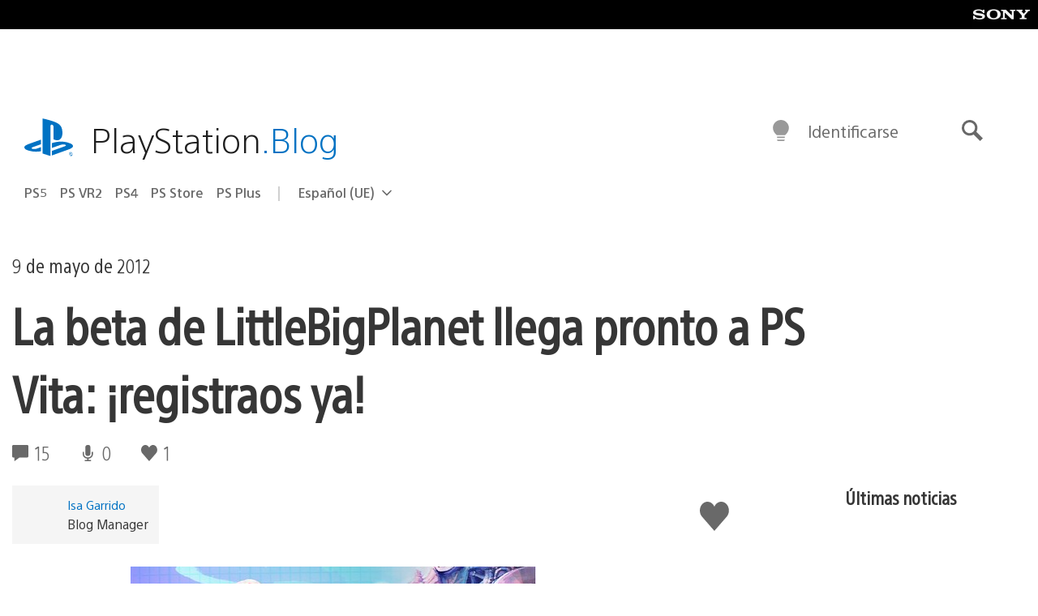

--- FILE ---
content_type: application/x-javascript;charset=utf-8
request_url: https://smetrics.aem.playstation.com/id?d_visid_ver=5.5.0&d_fieldgroup=A&mcorgid=BD260C0F53C9733E0A490D45%40AdobeOrg&mid=57293857693781789512007441738528321156&ts=1769200839292
body_size: -41
content:
{"mid":"57293857693781789512007441738528321156"}